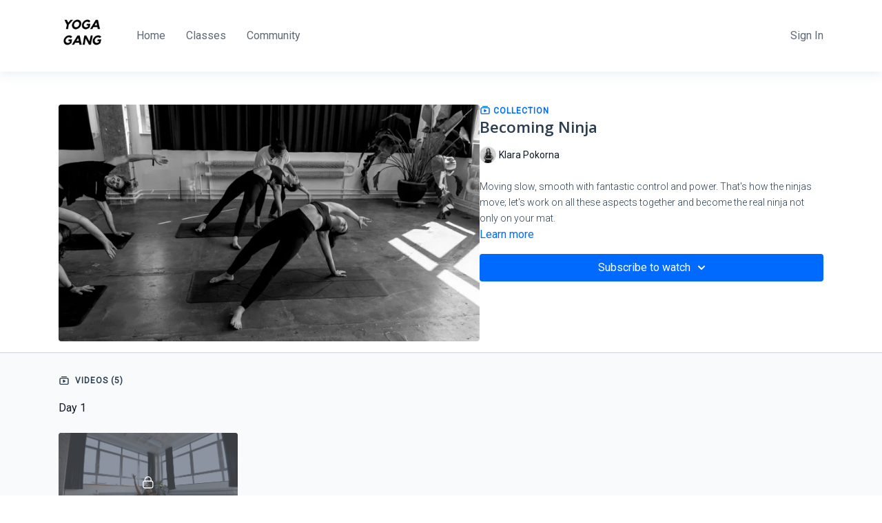

--- FILE ---
content_type: text/vnd.turbo-stream.html; charset=utf-8
request_url: https://train.yogagang.com/programs/collection-sxxanfbwedu.turbo_stream?playlist_position=thumbnails&preview=false
body_size: -33
content:
<!DOCTYPE html><html><head><meta name="csrf-param" content="authenticity_token" />
<meta name="csrf-token" content="bV3CjNxV49xHxgMZdlO4CCcX53m1_cF1I71K7Vk3tura3Y36BeiLIJa9COtrOo9Z_K2AzxqUWWSQpXFUMYxpMg" /></head><body><turbo-stream action="update" target="program_show"><template>
  <turbo-frame id="program_player">
      <turbo-frame id="program_collection_homepage" src="/programs/collection-sxxanfbwedu/collection_homepage?playlist_position=thumbnails&amp;preview=false">
</turbo-frame></turbo-frame></template></turbo-stream></body></html>

--- FILE ---
content_type: text/vnd.turbo-stream.html; charset=utf-8
request_url: https://train.yogagang.com/programs/collection-sxxanfbwedu/collection_homepage?playlist_position=thumbnails&preview=false
body_size: 34376
content:
<turbo-stream action="update" target="program_collection_homepage"><template><div class="hidden"
     data-controller="integrations"
     data-integrations-facebook-pixel-enabled-value="true"
     data-integrations-google-tag-manager-enabled-value="true"
     data-integrations-google-analytics-enabled-value="true"
>
  <span class="hidden"
        data-integrations-target="gTag"
        data-event="ViewContent"
        data-payload-attributes='["content_name"]'
        data-payload-values='[&quot;Becoming Ninja&quot;]'
  ></span>
  <span class="hidden"
        data-integrations-target="fbPx"
        data-event="ViewContent"
        data-payload-attributes='["content_name"]'
        data-payload-values='[&quot;Becoming Ninja&quot;]'
  ></span>
</div>

<div class="collection pt-0 lg:pt-4">
    <div
      class='container hotwired'
      id="collection_cover"
      data-controller="program program-details-modal"
      data-program-id="723596"
    >
      
<ds-modal no-background="" size="small" with-close-icon id="more-details-modal" data-action="close->program-details-modal#closeDetailModal">
  <div class="bg-ds-default">
    <div class="p-6 pb-0 max-h-[calc(100vh-190px)] overflow-y-auto">
      <p class="text-ds-default text-ds-large-bold mb-4">Becoming Ninja</p>
      <p class="text-ds-small-semi-bold-uppercase text-ds-muted mb-4">About</p>
      <div class="content-description text-ds-base-regular text-ds-default mb-6" data-program-details-modal-target="modalContent"></div>
      <div class="p-4 bg-ds-overlay flex flex-col gap-2 rounded overflow-x-auto">
        <div class="flex w-full gap-2">
          <div class="text-ds-small-medium text-ds-default w-[100px]">Released</div>
          <div class="text-ds-small-regular text-ds-default">October 2020</div>
        </div>
          <div class="flex w-full gap-2">
              <div class="text-ds-small-medium text-ds-default w-[100px] shrink-0">Categories</div>
            <div class="flex flex-col w-full">
                <div class="flex">
                  <a
                    class="shrink-0 text-primary text-ds-small-medium inline-block mr-1"
                    target="_blank"
                    href="/categories/category-JPpCMGBQe9c"
                    data-turbo-frame="_top"
                  >
                    YOGAGANG Plans
                  </a>
                  <span class="shrink-0 inline-block text-ds-small-regular text-ds-muted">
                    (314 videos)
                  </span>
                </div>
            </div>
          </div>
      </div>
    </div>
    <div class="text-right p-6 pt-2">
      <ds-button variant="primary" onclick="document.getElementById('more-details-modal').close()">Close</ds-button>
    </div>
  </div>
</ds-modal>

<div class="flex flex-col lg:flex-row gap-x-12 mb-6 lg:mb-0">
    <div class="h-full w-full lg:w-[55%] relative">
        <img
          src="https://alpha.uscreencdn.com/images/programs/723596/horizontal/12545_2Fcatalog_image_2F723596_2FvNjIzIjSCiOK2dGncqwl_ninja_20flow.jpg?auto=webp&width=700"
          srcset="https://alpha.uscreencdn.com/images/programs/723596/horizontal/12545_2Fcatalog_image_2F723596_2FvNjIzIjSCiOK2dGncqwl_ninja_20flow.jpg?auto=webp&width=700,
                  https://alpha.uscreencdn.com/images/programs/723596/horizontal/12545_2Fcatalog_image_2F723596_2FvNjIzIjSCiOK2dGncqwl_ninja_20flow.jpg?auto=webp&width=1050 2x"
          alt="Becoming Ninja"
          class="aspect-video rounded h-auto w-full"
        >
    </div>
  <div id="program_about" class="w-full lg:w-[45%] lg:mb-5">
      <p class="text-primary text-ds-tiny-bold-uppercase mb-1 mt-4 lg:mt-0">
        <ds-icon class="inline-block align-sub" size="16px" name='playlist'></ds-icon> Collection
      </p>
      <h1 class="text-ds-title-2-semi-bold mt-2 lg:mt-0">
        Becoming Ninja
      </h1>
      <div class="mt-2">
        <span class="inline-block">
            <ds-avatar
              style="--ds-avatar-size: 1.5rem;"
              class="inline-block "
              size="xxxs"
              url="https://alpha.uscreencdn.com/images/author/16692/small_plzV14C0RzuvqjfKO9ck_2020_05_01_cash_20only_20YG_00528.jpg"
              text="Klara Pokorna">
            </ds-avatar>
        </span>
        <span class="inline-block align-super text-ds-default text-ds-small-regular">
          Klara Pokorna
        </span>
      </div>
    <div class="mt-4 text-ds-small-regular">
      <div aria-expanded=true class="content-description line-clamp-3 max-h-[60px] xl:line-clamp-[7] xl:max-h-[140px] xl:aria-expanded:line-clamp-[11] xl:aria-expanded:max-h-[220px]" data-program-details-modal-target="description">
        <p>Moving slow, smooth with fantastic control and power. That's how the ninjas move; let's work on all these aspects together and become the real ninja not only on your mat.</p>
      </div>
      <ds-button variant="text" data-action="click->program-details-modal#openDetailModal" class="cursor-pointer">Learn more</ds-button>
    </div>
    <div class="mt-4 flex flex-col sm:flex-row gap-2 ">
            <ds-dropdown data-test="subscriptions-list" float="center" sm="float:left" class="w-full">
              <ds-button class="w-full" slot="control" variant="primary">
                  Subscribe to watch
                <ds-icon slot="after" name="chevron-down"></ds-icon>
              </ds-button>
              <div
                slot="content"
                class="p-6 pt-4 w-screen max-w-screen-md sm:max-w-lg box-border sm:w-auto"
              >
                <p class="text-ds-small-regular mb-4">Select a membership:</p>
                  <a
                    href="/checkout/new?o=32166"
                    data-turbo-frame="_top"
                    class="mb-4 last:mb-0 rounded w-full border border-solid border-ds-default flex hover:opacity-70 transition-opacity"
                  >
                      <div class="h-[4rem] sm:h-[7rem] max-w-[112px] w-full sm:max-w-[192px] flex shrink-0">
                        <img class="h-full max-w-full max-h-full rounded-l mr-auto" src="https://alpha.uscreencdn.com/images/offer/32166/IMG_9550.1637272141.JPG">
                      </div>
                    <div class="py-1 px-2 sm:px-3 sm:py-3 flex flex-col items-start justify-center w-full">
                      <p class="text-ds-tiny-bold-uppercase text-primary">
                        Monthly
                      </p>
                      <p class="!hidden sm:!block text-ds-tiny-regular mb-1 max-x-[2rem] overflow-hidden">
                        7 DAY TRIAL - MONTHLY YOGAGANG Subscription 
                      </p>
                        <div class="flex flex-col items-start">
                          <span class="text-ds-base-semi-bold">
                            Free for 7 days
                          </span>
                          <span class="text-ds-tiny-regular text-ds-muted sm:whitespace-nowrap">
                            USD $19.99/month after trial
                          </span>
                        </div>
                    </div>
                  </a>
                  <a
                    href="/checkout/new?o=45839"
                    data-turbo-frame="_top"
                    class="mb-4 last:mb-0 rounded w-full border border-solid border-ds-default flex hover:opacity-70 transition-opacity"
                  >
                      <div class="h-[4rem] sm:h-[7rem] max-w-[112px] w-full sm:max-w-[192px] flex shrink-0">
                        <img class="h-full max-w-full max-h-full rounded-l mr-auto" src="https://alpha.uscreencdn.com/images/offer/45839/IMG_9548.1637272091.JPG">
                      </div>
                    <div class="py-1 px-2 sm:px-3 sm:py-3 flex flex-col items-start justify-center w-full">
                      <p class="text-ds-tiny-bold-uppercase text-primary">
                        Annually
                      </p>
                      <p class="!hidden sm:!block text-ds-tiny-regular mb-1 max-x-[2rem] overflow-hidden">
                        YEARLY YOGAGANG Subscription - SAVE 20%
                      </p>
                        <span class="text-ds-base-semi-bold">
                          USD $199.00/year
                        </span>
                    </div>
                  </a>
              </div>
            </ds-dropdown>
    </div>
  </div>
</div>

    </div>

  <div class="collection-videos relative bg-ds-inset border-y border-ds-default mt-4" id="program_playlist">
    <div class="container">
      <div
        class="py-8"
        data-area="playlist"
        data-controller="playlist-modal"
        data-playlist-modal-root-url-value="https://train.yogagang.com"
      >
          <ds-modal
            id="free-video-modal"
            size="large"
            with-close-icon
            close-icon-in-backdrop
            no-background
            
            data-action="close->playlist-modal#stopVideo"
            data-playlist-modal-target="modal"
          >
            <div data-controller="integrations"
                 data-integrations-facebook-pixel-enabled-value="true"
                 data-integrations-google-tag-manager-enabled-value="true"
                 data-integrations-google-analytics-enabled-value="true"
                 class="bg-ds-subtle"
            >
              <turbo-frame id="free_program"></turbo-frame>            </div>
          </ds-modal>

        <div class="flex items-center justify-between mb-5">
          <p class="collection-videos-counter text-ds-tiny-semi-bold-uppercase" data-area="counter">
            <ds-icon size="16px" class="pr-1 inline-block align-bottom" name='playlist'></ds-icon>
            Videos (5)
          </p>
        </div>
          <div class="playlist-divider mt-4 mb-3 md:hidden col-span-full" data-area="playlist-divider">
            Day 1
          </div>
            <ds-swiper
              initial-slide="0"
              class="md:hidden"
              md="disabled:true"
              overflow-visible
              options="{&quot;slidesPerView&quot;:2.3,&quot;spaceBetween&quot;:8}"
            >
                <swiper-slide>
                    <div class="content-item block pointer-events-none swiper-slide" data-cid="1374734">
    <div class="content-item-video relative">
      <div aria-hidden="true" style="padding-bottom: 56%;"></div>
      <img alt="Ninja basics" class="rounded absolute object-cover h-full w-full top-0 left-0" style="opacity: 1;" srcset="https://alpha.uscreencdn.com/images/programs/471971/horizontal/12545_2Fcatalog_image_2F555459_2FhkMEywdKTdKdOdHyjkwD_Ninja_20Basics.png?auto=webp&amp;width=350 350w, https://alpha.uscreencdn.com/images/programs/471971/horizontal/12545_2Fcatalog_image_2F555459_2FhkMEywdKTdKdOdHyjkwD_Ninja_20Basics.png?auto=webp&amp;width=700 700w, https://alpha.uscreencdn.com/images/programs/471971/horizontal/12545_2Fcatalog_image_2F555459_2FhkMEywdKTdKdOdHyjkwD_Ninja_20Basics.png?auto=webp&amp;width=1050 1050w" loading="lazy" decoding="async" src="https://alpha.uscreencdn.com/images/programs/471971/horizontal/12545_2Fcatalog_image_2F555459_2FhkMEywdKTdKdOdHyjkwD_Ninja_20Basics.png" />
      <div class="badge flex justify-center items-center text-white content-card-badge">
        <span class="badge-item">02:59</span>
      </div>
      <div class="absolute flex items-center justify-center inset-0 bg-transparent-light text-white rounded" data-test="lock-icon">
        <svg xmlns="http://www.w3.org/2000/svg" viewBox="0 0 18 20" data-area="lock-icon" height="18" width="20"><g fill="none" fill-rule="evenodd" stroke="currentColor" stroke-linecap="round" stroke-linejoin="round" stroke-width="1.5"><path d="M13.927 18.872H3.634C2.18 18.872 1 17.727 1 16.312V10.35c0-1.413 1.18-2.56 2.634-2.56h10.293c1.455 0 2.634 1.147 2.634 2.56v5.964c0 1.414-1.179 2.56-2.634 2.56z"></path><path d="M3.81 7.79V5.83C3.81 3.162 6.035 1 8.78 1c2.746 0 4.97 2.162 4.97 4.829V7.79"></path></g></svg>

      </div>
    </div>
    <p class="content-item-title mt-2 text-ds-base-regular truncate" title="Ninja basics">Ninja basics</p>
    <p class="content-item-description text-ds-muted text-ds-small-regular line-clamp-2 h-10">The journey to becoming the real ninja starts with the basic. In this video, we will show you transition, which you can put in every vinyasa</p>
  </div>

                </swiper-slide>
            </ds-swiper>
          <div class="playlist-divider mt-4 mb-3 md:hidden col-span-full" data-area="playlist-divider">
            Day 2
          </div>
          <div class="playlist-divider mt-4 mb-3 md:hidden col-span-full" data-area="playlist-divider">
            Day 3
          </div>
            <ds-swiper
              initial-slide="0"
              class="md:hidden"
              md="disabled:true"
              overflow-visible
              options="{&quot;slidesPerView&quot;:2.3,&quot;spaceBetween&quot;:8}"
            >
                <swiper-slide>
                    <div class="content-item block pointer-events-none swiper-slide" data-cid="1374738">
    <div class="content-item-video relative">
      <div aria-hidden="true" style="padding-bottom: 56%;"></div>
      <img alt="Dynamic ninja transition" class="rounded absolute object-cover h-full w-full top-0 left-0" style="opacity: 1;" srcset="https://alpha.uscreencdn.com/images/programs/471974/horizontal/12545_2Fcatalog_image_2F555461_2FRCGl63nSQFCNbOD4DSX3_Dynamic_20ninja_20transition_20.png?auto=webp&amp;width=350 350w, https://alpha.uscreencdn.com/images/programs/471974/horizontal/12545_2Fcatalog_image_2F555461_2FRCGl63nSQFCNbOD4DSX3_Dynamic_20ninja_20transition_20.png?auto=webp&amp;width=700 700w, https://alpha.uscreencdn.com/images/programs/471974/horizontal/12545_2Fcatalog_image_2F555461_2FRCGl63nSQFCNbOD4DSX3_Dynamic_20ninja_20transition_20.png?auto=webp&amp;width=1050 1050w" loading="lazy" decoding="async" src="https://alpha.uscreencdn.com/images/programs/471974/horizontal/12545_2Fcatalog_image_2F555461_2FRCGl63nSQFCNbOD4DSX3_Dynamic_20ninja_20transition_20.png" />
      <div class="badge flex justify-center items-center text-white content-card-badge">
        <span class="badge-item">04:31</span>
      </div>
      <div class="absolute flex items-center justify-center inset-0 bg-transparent-light text-white rounded" data-test="lock-icon">
        <svg xmlns="http://www.w3.org/2000/svg" viewBox="0 0 18 20" data-area="lock-icon" height="18" width="20"><g fill="none" fill-rule="evenodd" stroke="currentColor" stroke-linecap="round" stroke-linejoin="round" stroke-width="1.5"><path d="M13.927 18.872H3.634C2.18 18.872 1 17.727 1 16.312V10.35c0-1.413 1.18-2.56 2.634-2.56h10.293c1.455 0 2.634 1.147 2.634 2.56v5.964c0 1.414-1.179 2.56-2.634 2.56z"></path><path d="M3.81 7.79V5.83C3.81 3.162 6.035 1 8.78 1c2.746 0 4.97 2.162 4.97 4.829V7.79"></path></g></svg>

      </div>
    </div>
    <p class="content-item-title mt-2 text-ds-base-regular truncate" title="Dynamic ninja transition">Dynamic ninja transition</p>
    <p class="content-item-description text-ds-muted text-ds-small-regular line-clamp-2 h-10">Jumping, Goddess and Air squats sounds like a cool ninja flow? Here you go try it  and show us how you get better and better!
</p>
  </div>

                </swiper-slide>
            </ds-swiper>
          <div class="playlist-divider mt-4 mb-3 md:hidden col-span-full" data-area="playlist-divider">
            Day 4
          </div>
            <ds-swiper
              initial-slide="0"
              class="md:hidden"
              md="disabled:true"
              overflow-visible
              options="{&quot;slidesPerView&quot;:2.3,&quot;spaceBetween&quot;:8}"
            >
                <swiper-slide>
                    <div class="content-item block pointer-events-none swiper-slide" data-cid="1374740">
    <div class="content-item-video relative">
      <div aria-hidden="true" style="padding-bottom: 56%;"></div>
      <img alt="YOGAGANG FLOW - Let&#39;s get wild" class="rounded absolute object-cover h-full w-full top-0 left-0" style="opacity: 1;" srcset="https://alpha.uscreencdn.com/images/programs/519288/horizontal/12545_2FcatalogImage_2F596268_2FRoTCR3OS6SHl1jlXr08Q_Sni_CC_81mek_20obrazovky_202020-07-01_20v_C2_A09.39.21.png?auto=webp&amp;width=350 350w, https://alpha.uscreencdn.com/images/programs/519288/horizontal/12545_2FcatalogImage_2F596268_2FRoTCR3OS6SHl1jlXr08Q_Sni_CC_81mek_20obrazovky_202020-07-01_20v_C2_A09.39.21.png?auto=webp&amp;width=700 700w, https://alpha.uscreencdn.com/images/programs/519288/horizontal/12545_2FcatalogImage_2F596268_2FRoTCR3OS6SHl1jlXr08Q_Sni_CC_81mek_20obrazovky_202020-07-01_20v_C2_A09.39.21.png?auto=webp&amp;width=1050 1050w" loading="lazy" decoding="async" src="https://alpha.uscreencdn.com/images/programs/519288/horizontal/12545_2FcatalogImage_2F596268_2FRoTCR3OS6SHl1jlXr08Q_Sni_CC_81mek_20obrazovky_202020-07-01_20v_C2_A09.39.21.png" />
      <div class="badge flex justify-center items-center text-white content-card-badge">
        <span class="badge-item">38:31</span>
      </div>
      <div class="absolute flex items-center justify-center inset-0 bg-transparent-light text-white rounded" data-test="lock-icon">
        <svg xmlns="http://www.w3.org/2000/svg" viewBox="0 0 18 20" data-area="lock-icon" height="18" width="20"><g fill="none" fill-rule="evenodd" stroke="currentColor" stroke-linecap="round" stroke-linejoin="round" stroke-width="1.5"><path d="M13.927 18.872H3.634C2.18 18.872 1 17.727 1 16.312V10.35c0-1.413 1.18-2.56 2.634-2.56h10.293c1.455 0 2.634 1.147 2.634 2.56v5.964c0 1.414-1.179 2.56-2.634 2.56z"></path><path d="M3.81 7.79V5.83C3.81 3.162 6.035 1 8.78 1c2.746 0 4.97 2.162 4.97 4.829V7.79"></path></g></svg>

      </div>
    </div>
    <p class="content-item-title mt-2 text-ds-base-regular truncate" title="YOGAGANG FLOW - Let&#39;s get wild">YOGAGANG FLOW - Let&#39;s get wild</p>
    <p class="content-item-description text-ds-muted text-ds-small-regular line-clamp-2 h-10">Our favorite YG flow focused on shoulder openers, fun twisty transitions with the peak pose bird of paradise. </p>
  </div>

                </swiper-slide>
            </ds-swiper>
          <div class="playlist-divider mt-4 mb-3 md:hidden col-span-full" data-area="playlist-divider">
            Day 5
          </div>
            <ds-swiper
              initial-slide="0"
              class="md:hidden"
              md="disabled:true"
              overflow-visible
              options="{&quot;slidesPerView&quot;:2.3,&quot;spaceBetween&quot;:8}"
            >
                <swiper-slide>
                    <div class="content-item block pointer-events-none swiper-slide" data-cid="1374742">
    <div class="content-item-video relative">
      <div aria-hidden="true" style="padding-bottom: 56%;"></div>
      <img alt="YG Slow Flow" class="rounded absolute object-cover h-full w-full top-0 left-0" style="opacity: 1;" srcset="https://alpha.uscreencdn.com/images/programs/698890/horizontal/thumbnail.jpg?auto=webp&amp;width=350 350w, https://alpha.uscreencdn.com/images/programs/698890/horizontal/thumbnail.jpg?auto=webp&amp;width=700 700w, https://alpha.uscreencdn.com/images/programs/698890/horizontal/thumbnail.jpg?auto=webp&amp;width=1050 1050w" loading="lazy" decoding="async" src="https://alpha.uscreencdn.com/images/programs/698890/horizontal/thumbnail.jpg" />
      <div class="badge flex justify-center items-center text-white content-card-badge">
        <span class="badge-item">34:24</span>
      </div>
      <div class="absolute flex items-center justify-center inset-0 bg-transparent-light text-white rounded" data-test="lock-icon">
        <svg xmlns="http://www.w3.org/2000/svg" viewBox="0 0 18 20" data-area="lock-icon" height="18" width="20"><g fill="none" fill-rule="evenodd" stroke="currentColor" stroke-linecap="round" stroke-linejoin="round" stroke-width="1.5"><path d="M13.927 18.872H3.634C2.18 18.872 1 17.727 1 16.312V10.35c0-1.413 1.18-2.56 2.634-2.56h10.293c1.455 0 2.634 1.147 2.634 2.56v5.964c0 1.414-1.179 2.56-2.634 2.56z"></path><path d="M3.81 7.79V5.83C3.81 3.162 6.035 1 8.78 1c2.746 0 4.97 2.162 4.97 4.829V7.79"></path></g></svg>

      </div>
    </div>
    <p class="content-item-title mt-2 text-ds-base-regular truncate" title="YG Slow Flow">YG Slow Flow</p>
    <p class="content-item-description text-ds-muted text-ds-small-regular line-clamp-2 h-10">Did you think that YG is only about air squads and chaturangas? Mostly yes, but we also sometimes like to move slow... </p>
  </div>

                </swiper-slide>
            </ds-swiper>
          <div class="playlist-divider mt-4 mb-3 md:hidden col-span-full" data-area="playlist-divider">
            Day 6
          </div>
            <ds-swiper
              initial-slide="0"
              class="md:hidden"
              md="disabled:true"
              overflow-visible
              options="{&quot;slidesPerView&quot;:2.3,&quot;spaceBetween&quot;:8}"
            >
                <swiper-slide>
                    <div class="content-item block pointer-events-none swiper-slide" data-cid="1374744">
    <div class="content-item-video relative">
      <div aria-hidden="true" style="padding-bottom: 56%;"></div>
      <img alt="Morning Flow" class="rounded absolute object-cover h-full w-full top-0 left-0" style="opacity: 1;" srcset="https://alpha.uscreencdn.com/images/programs/615348/horizontal/thumbnail.jpg?auto=webp&amp;width=350 350w, https://alpha.uscreencdn.com/images/programs/615348/horizontal/thumbnail.jpg?auto=webp&amp;width=700 700w, https://alpha.uscreencdn.com/images/programs/615348/horizontal/thumbnail.jpg?auto=webp&amp;width=1050 1050w" loading="lazy" decoding="async" src="https://alpha.uscreencdn.com/images/programs/615348/horizontal/thumbnail.jpg" />
      <div class="badge flex justify-center items-center text-white content-card-badge">
        <span class="badge-item">21:17</span>
      </div>
      <div class="absolute flex items-center justify-center inset-0 bg-transparent-light text-white rounded" data-test="lock-icon">
        <svg xmlns="http://www.w3.org/2000/svg" viewBox="0 0 18 20" data-area="lock-icon" height="18" width="20"><g fill="none" fill-rule="evenodd" stroke="currentColor" stroke-linecap="round" stroke-linejoin="round" stroke-width="1.5"><path d="M13.927 18.872H3.634C2.18 18.872 1 17.727 1 16.312V10.35c0-1.413 1.18-2.56 2.634-2.56h10.293c1.455 0 2.634 1.147 2.634 2.56v5.964c0 1.414-1.179 2.56-2.634 2.56z"></path><path d="M3.81 7.79V5.83C3.81 3.162 6.035 1 8.78 1c2.746 0 4.97 2.162 4.97 4.829V7.79"></path></g></svg>

      </div>
    </div>
    <p class="content-item-title mt-2 text-ds-base-regular truncate" title="Morning Flow">Morning Flow</p>
    <p class="content-item-description text-ds-muted text-ds-small-regular line-clamp-2 h-10">Start your day with YG. This flow is designed to help you to wake up your body in a gentle way. </p>
  </div>

                </swiper-slide>
            </ds-swiper>
        <ds-show-more
          style="--ds-show-more-fade-color: transparent;"
          content-not-clickable
          class="!hidden md:!block"
          float="center"
          disabled="true"
          once
          max-height="550"
          md="disabled:false"
          lg="max-height:900"
        >
          <ds-button slot="button" class="collection-videos-button mt-6">Show all videos</ds-button>
          <div slot="content" class="grid grid-cols-2 md:grid-cols-3 lg:grid-cols-4 gap-6" data-area="chapters">
                <div class="playlist-divider col-span-full" data-area="playlist-divider">
    Day 1
  </div>

                <div class="content-item block pointer-events-none" data-cid="1374734">
    <div class="content-item-video relative">
      <div aria-hidden="true" style="padding-bottom: 56%;"></div>
      <img alt="Ninja basics" class="rounded absolute object-cover h-full w-full top-0 left-0" style="opacity: 1;" srcset="https://alpha.uscreencdn.com/images/programs/471971/horizontal/12545_2Fcatalog_image_2F555459_2FhkMEywdKTdKdOdHyjkwD_Ninja_20Basics.png?auto=webp&amp;width=350 350w, https://alpha.uscreencdn.com/images/programs/471971/horizontal/12545_2Fcatalog_image_2F555459_2FhkMEywdKTdKdOdHyjkwD_Ninja_20Basics.png?auto=webp&amp;width=700 700w, https://alpha.uscreencdn.com/images/programs/471971/horizontal/12545_2Fcatalog_image_2F555459_2FhkMEywdKTdKdOdHyjkwD_Ninja_20Basics.png?auto=webp&amp;width=1050 1050w" loading="lazy" decoding="async" src="https://alpha.uscreencdn.com/images/programs/471971/horizontal/12545_2Fcatalog_image_2F555459_2FhkMEywdKTdKdOdHyjkwD_Ninja_20Basics.png" />
      <div class="badge flex justify-center items-center text-white content-card-badge">
        <span class="badge-item">02:59</span>
      </div>
      <div class="absolute flex items-center justify-center inset-0 bg-transparent-light text-white rounded" data-test="lock-icon">
        <svg xmlns="http://www.w3.org/2000/svg" viewBox="0 0 18 20" data-area="lock-icon" height="18" width="20"><g fill="none" fill-rule="evenodd" stroke="currentColor" stroke-linecap="round" stroke-linejoin="round" stroke-width="1.5"><path d="M13.927 18.872H3.634C2.18 18.872 1 17.727 1 16.312V10.35c0-1.413 1.18-2.56 2.634-2.56h10.293c1.455 0 2.634 1.147 2.634 2.56v5.964c0 1.414-1.179 2.56-2.634 2.56z"></path><path d="M3.81 7.79V5.83C3.81 3.162 6.035 1 8.78 1c2.746 0 4.97 2.162 4.97 4.829V7.79"></path></g></svg>

      </div>
    </div>
    <p class="content-item-title mt-2 text-ds-base-regular truncate" title="Ninja basics">Ninja basics</p>
    <p class="content-item-description text-ds-muted text-ds-small-regular line-clamp-2 max-h-10">The journey to becoming the real ninja starts with the basic. In this video, we will show you transition, which you can put in every vinyasa</p>
  </div>

                <div class="playlist-divider col-span-full" data-area="playlist-divider">
    Day 2
  </div>

                <div class="playlist-divider col-span-full" data-area="playlist-divider">
    Day 3
  </div>

                <div class="content-item block pointer-events-none" data-cid="1374738">
    <div class="content-item-video relative">
      <div aria-hidden="true" style="padding-bottom: 56%;"></div>
      <img alt="Dynamic ninja transition" class="rounded absolute object-cover h-full w-full top-0 left-0" style="opacity: 1;" srcset="https://alpha.uscreencdn.com/images/programs/471974/horizontal/12545_2Fcatalog_image_2F555461_2FRCGl63nSQFCNbOD4DSX3_Dynamic_20ninja_20transition_20.png?auto=webp&amp;width=350 350w, https://alpha.uscreencdn.com/images/programs/471974/horizontal/12545_2Fcatalog_image_2F555461_2FRCGl63nSQFCNbOD4DSX3_Dynamic_20ninja_20transition_20.png?auto=webp&amp;width=700 700w, https://alpha.uscreencdn.com/images/programs/471974/horizontal/12545_2Fcatalog_image_2F555461_2FRCGl63nSQFCNbOD4DSX3_Dynamic_20ninja_20transition_20.png?auto=webp&amp;width=1050 1050w" loading="lazy" decoding="async" src="https://alpha.uscreencdn.com/images/programs/471974/horizontal/12545_2Fcatalog_image_2F555461_2FRCGl63nSQFCNbOD4DSX3_Dynamic_20ninja_20transition_20.png" />
      <div class="badge flex justify-center items-center text-white content-card-badge">
        <span class="badge-item">04:31</span>
      </div>
      <div class="absolute flex items-center justify-center inset-0 bg-transparent-light text-white rounded" data-test="lock-icon">
        <svg xmlns="http://www.w3.org/2000/svg" viewBox="0 0 18 20" data-area="lock-icon" height="18" width="20"><g fill="none" fill-rule="evenodd" stroke="currentColor" stroke-linecap="round" stroke-linejoin="round" stroke-width="1.5"><path d="M13.927 18.872H3.634C2.18 18.872 1 17.727 1 16.312V10.35c0-1.413 1.18-2.56 2.634-2.56h10.293c1.455 0 2.634 1.147 2.634 2.56v5.964c0 1.414-1.179 2.56-2.634 2.56z"></path><path d="M3.81 7.79V5.83C3.81 3.162 6.035 1 8.78 1c2.746 0 4.97 2.162 4.97 4.829V7.79"></path></g></svg>

      </div>
    </div>
    <p class="content-item-title mt-2 text-ds-base-regular truncate" title="Dynamic ninja transition">Dynamic ninja transition</p>
    <p class="content-item-description text-ds-muted text-ds-small-regular line-clamp-2 max-h-10">Jumping, Goddess and Air squats sounds like a cool ninja flow? Here you go try it  and show us how you get better and better!
</p>
  </div>

                <div class="playlist-divider col-span-full" data-area="playlist-divider">
    Day 4
  </div>

                <div class="content-item block pointer-events-none" data-cid="1374740">
    <div class="content-item-video relative">
      <div aria-hidden="true" style="padding-bottom: 56%;"></div>
      <img alt="YOGAGANG FLOW - Let&#39;s get wild" class="rounded absolute object-cover h-full w-full top-0 left-0" style="opacity: 1;" srcset="https://alpha.uscreencdn.com/images/programs/519288/horizontal/12545_2FcatalogImage_2F596268_2FRoTCR3OS6SHl1jlXr08Q_Sni_CC_81mek_20obrazovky_202020-07-01_20v_C2_A09.39.21.png?auto=webp&amp;width=350 350w, https://alpha.uscreencdn.com/images/programs/519288/horizontal/12545_2FcatalogImage_2F596268_2FRoTCR3OS6SHl1jlXr08Q_Sni_CC_81mek_20obrazovky_202020-07-01_20v_C2_A09.39.21.png?auto=webp&amp;width=700 700w, https://alpha.uscreencdn.com/images/programs/519288/horizontal/12545_2FcatalogImage_2F596268_2FRoTCR3OS6SHl1jlXr08Q_Sni_CC_81mek_20obrazovky_202020-07-01_20v_C2_A09.39.21.png?auto=webp&amp;width=1050 1050w" loading="lazy" decoding="async" src="https://alpha.uscreencdn.com/images/programs/519288/horizontal/12545_2FcatalogImage_2F596268_2FRoTCR3OS6SHl1jlXr08Q_Sni_CC_81mek_20obrazovky_202020-07-01_20v_C2_A09.39.21.png" />
      <div class="badge flex justify-center items-center text-white content-card-badge">
        <span class="badge-item">38:31</span>
      </div>
      <div class="absolute flex items-center justify-center inset-0 bg-transparent-light text-white rounded" data-test="lock-icon">
        <svg xmlns="http://www.w3.org/2000/svg" viewBox="0 0 18 20" data-area="lock-icon" height="18" width="20"><g fill="none" fill-rule="evenodd" stroke="currentColor" stroke-linecap="round" stroke-linejoin="round" stroke-width="1.5"><path d="M13.927 18.872H3.634C2.18 18.872 1 17.727 1 16.312V10.35c0-1.413 1.18-2.56 2.634-2.56h10.293c1.455 0 2.634 1.147 2.634 2.56v5.964c0 1.414-1.179 2.56-2.634 2.56z"></path><path d="M3.81 7.79V5.83C3.81 3.162 6.035 1 8.78 1c2.746 0 4.97 2.162 4.97 4.829V7.79"></path></g></svg>

      </div>
    </div>
    <p class="content-item-title mt-2 text-ds-base-regular truncate" title="YOGAGANG FLOW - Let&#39;s get wild">YOGAGANG FLOW - Let&#39;s get wild</p>
    <p class="content-item-description text-ds-muted text-ds-small-regular line-clamp-2 max-h-10">Our favorite YG flow focused on shoulder openers, fun twisty transitions with the peak pose bird of paradise. </p>
  </div>

                <div class="playlist-divider col-span-full" data-area="playlist-divider">
    Day 5
  </div>

                <div class="content-item block pointer-events-none" data-cid="1374742">
    <div class="content-item-video relative">
      <div aria-hidden="true" style="padding-bottom: 56%;"></div>
      <img alt="YG Slow Flow" class="rounded absolute object-cover h-full w-full top-0 left-0" style="opacity: 1;" srcset="https://alpha.uscreencdn.com/images/programs/698890/horizontal/thumbnail.jpg?auto=webp&amp;width=350 350w, https://alpha.uscreencdn.com/images/programs/698890/horizontal/thumbnail.jpg?auto=webp&amp;width=700 700w, https://alpha.uscreencdn.com/images/programs/698890/horizontal/thumbnail.jpg?auto=webp&amp;width=1050 1050w" loading="lazy" decoding="async" src="https://alpha.uscreencdn.com/images/programs/698890/horizontal/thumbnail.jpg" />
      <div class="badge flex justify-center items-center text-white content-card-badge">
        <span class="badge-item">34:24</span>
      </div>
      <div class="absolute flex items-center justify-center inset-0 bg-transparent-light text-white rounded" data-test="lock-icon">
        <svg xmlns="http://www.w3.org/2000/svg" viewBox="0 0 18 20" data-area="lock-icon" height="18" width="20"><g fill="none" fill-rule="evenodd" stroke="currentColor" stroke-linecap="round" stroke-linejoin="round" stroke-width="1.5"><path d="M13.927 18.872H3.634C2.18 18.872 1 17.727 1 16.312V10.35c0-1.413 1.18-2.56 2.634-2.56h10.293c1.455 0 2.634 1.147 2.634 2.56v5.964c0 1.414-1.179 2.56-2.634 2.56z"></path><path d="M3.81 7.79V5.83C3.81 3.162 6.035 1 8.78 1c2.746 0 4.97 2.162 4.97 4.829V7.79"></path></g></svg>

      </div>
    </div>
    <p class="content-item-title mt-2 text-ds-base-regular truncate" title="YG Slow Flow">YG Slow Flow</p>
    <p class="content-item-description text-ds-muted text-ds-small-regular line-clamp-2 max-h-10">Did you think that YG is only about air squads and chaturangas? Mostly yes, but we also sometimes like to move slow... </p>
  </div>

                <div class="playlist-divider col-span-full" data-area="playlist-divider">
    Day 6
  </div>

                <div class="content-item block pointer-events-none" data-cid="1374744">
    <div class="content-item-video relative">
      <div aria-hidden="true" style="padding-bottom: 56%;"></div>
      <img alt="Morning Flow" class="rounded absolute object-cover h-full w-full top-0 left-0" style="opacity: 1;" srcset="https://alpha.uscreencdn.com/images/programs/615348/horizontal/thumbnail.jpg?auto=webp&amp;width=350 350w, https://alpha.uscreencdn.com/images/programs/615348/horizontal/thumbnail.jpg?auto=webp&amp;width=700 700w, https://alpha.uscreencdn.com/images/programs/615348/horizontal/thumbnail.jpg?auto=webp&amp;width=1050 1050w" loading="lazy" decoding="async" src="https://alpha.uscreencdn.com/images/programs/615348/horizontal/thumbnail.jpg" />
      <div class="badge flex justify-center items-center text-white content-card-badge">
        <span class="badge-item">21:17</span>
      </div>
      <div class="absolute flex items-center justify-center inset-0 bg-transparent-light text-white rounded" data-test="lock-icon">
        <svg xmlns="http://www.w3.org/2000/svg" viewBox="0 0 18 20" data-area="lock-icon" height="18" width="20"><g fill="none" fill-rule="evenodd" stroke="currentColor" stroke-linecap="round" stroke-linejoin="round" stroke-width="1.5"><path d="M13.927 18.872H3.634C2.18 18.872 1 17.727 1 16.312V10.35c0-1.413 1.18-2.56 2.634-2.56h10.293c1.455 0 2.634 1.147 2.634 2.56v5.964c0 1.414-1.179 2.56-2.634 2.56z"></path><path d="M3.81 7.79V5.83C3.81 3.162 6.035 1 8.78 1c2.746 0 4.97 2.162 4.97 4.829V7.79"></path></g></svg>

      </div>
    </div>
    <p class="content-item-title mt-2 text-ds-base-regular truncate" title="Morning Flow">Morning Flow</p>
    <p class="content-item-description text-ds-muted text-ds-small-regular line-clamp-2 max-h-10">Start your day with YG. This flow is designed to help you to wake up your body in a gentle way. </p>
  </div>

          </div>
        </ds-show-more>
      </div>
    </div>
  </div>

</div>
</template></turbo-stream>

--- FILE ---
content_type: text/plain
request_url: https://www.google-analytics.com/j/collect?v=1&_v=j102&a=1427109869&t=pageview&_s=1&dl=https%3A%2F%2Ftrain.yogagang.com%2Fprograms%2Fcollection-sxxanfbwedu&ul=en-us%40posix&dt=Becoming%20Ninja%20%7C%20YOGAGANG&sr=1280x720&vp=1280x720&_u=IEBAAEABAAAAACAAI~&jid=1440740414&gjid=759072092&cid=919121523.1768443949&tid=UA-168226598-1&_gid=354674649.1768443949&_r=1&_slc=1&z=2112192669
body_size: -451
content:
2,cG-E7ESRWJN7F